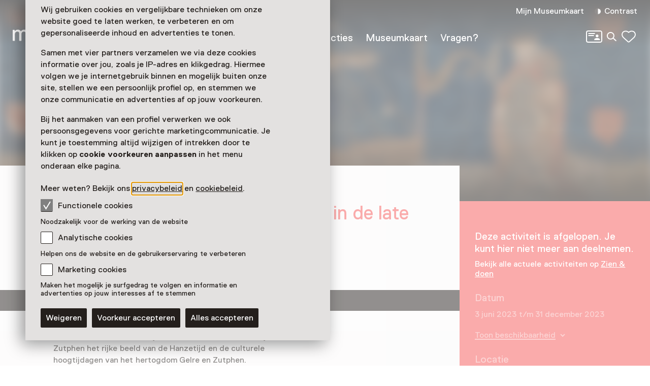

--- FILE ---
content_type: text/html; charset=utf-8
request_url: https://www.museum.nl/nl/stedelijk-museum-zutphen/tentoonstelling/de-hertog-en-de-hanze-zutphen-in-de-late-middeleeuwen
body_size: 19084
content:



<!DOCTYPE html>
<html lang="nl">
<head>
		<script>
			window.dataLayer = window.dataLayer || [];
			window.dataLayer.push({

					'contentId': '595b1754-8728-45dc-8de5-7364e639c819',
					
				'contentType': 'Event'
			});


			(function(w,d,s,l,i){w[l]=w[l]||[];w[l].push({'gtm.start':
			new Date().getTime(),event:'gtm.js'});var f=d.getElementsByTagName(s)[0],
			j=d.createElement(s),dl=l!='dataLayer'?'&l='+l:'';j.async=true;j.src=
			'https://analytics.museum.nl/gtm.js?id='+i+dl+ '&gtm_auth=WhhhWLL4gyUEFl7QnaK_hw&gtm_preview=env-1&gtm_cookies_win=x';f.parentNode.insertBefore(j,f);
			})(window,document,'script','dataLayer','GTM-5XPX7NH');
		</script>
		<link rel="dns-prefetch" href="https://www.google-analytics.com"/>
		<link rel="preconnect" href="https://www.google-analytics.com"/>

	

<meta charset="utf-8" />
<meta name="viewport" content="width=device-width, initial-scale=1.0">


<title>De Hertog en de Hanze: Zutphen in de late middeleeuwen | Museum/nl\</title>


	<meta name="description" content="De Hertog en de Hanze: Zutphen in de late middeleeuwen is een tentoonstelling in het Stedelijk Museum Zutphen in het kader van het Hanzejaar 2023. " />

<meta property="og:title" content="De Hertog en de Hanze: Zutphen in de late middeleeuwen | Museum/nl\" />

<link rel="apple-touch-icon" sizes="180x180" href="https://www.museum.nl/apple-touch-icon.png?v=dOMJdNIaIOBXZeiUd_Hn3yIZ-UHxyh1nu5XYL3tQXkY">
<link rel="icon" type="image/png" sizes="32x32" href="https://www.museum.nl/favicon-32x32.png?v=BXpZYKdgsBgCwiwlyOB9uuKI7wr25tQ477ZRaZcbLOA">
<link rel="icon" type="image/png" sizes="16x16" href="https://www.museum.nl/favicon-16x16.png?v=_pHzqoAxqt765wQ8ljY-Lz9JYrY6--MkxPIYRfQKYdA">
<link rel="manifest" href="https://www.museum.nl/manifest.json?v=C3jH7YG_06W0pH28pX9qHT9fKOLcLeM2UDImOvxl_OA">
<link rel="mask-icon" href="https://www.museum.nl/safari-pinned-tab.svg?v=P5Xcl99cJ-ZAfLbF58KqF_Ii1SQQAWHT2RM5sZR2zIc" color="#707070">
<link rel="shortcut icon" href="https://www.museum.nl/favicon.ico?v=beTwQh5vk2ccKQqclcizIOx1cXhtKTJnjQJwktLPvV4">
<meta name="apple-mobile-web-app-title" content="Museum/nl\">
<meta name="application-name" content="Museum/nl\">
<meta name="msapplication-TileColor" content="#ffffff">
<meta name="theme-color" content="#ffffff">

	<meta property="og:description" content="De Hertog en de Hanze: Zutphen in de late middeleeuwen is een tentoonstelling in het Stedelijk Museum Zutphen in het kader van het Hanzejaar 2023. " />
<meta property="og:site_name" content="Museum.nl" />
<meta property="og:locale" content="nl_NL" />
<meta property="og:url" content="https://www.museum.nl/nl/stedelijk-museum-zutphen/tentoonstelling/de-hertog-en-de-hanze-zutphen-in-de-late-middeleeuwen" />
<meta name="twitter:card" content="summary_large_image">
<meta name="twitter:title" content="De Hertog en de Hanze: Zutphen in de late middeleeuwen | Museum/nl\" />

	<meta name="twitter:description" content="De Hertog en de Hanze: Zutphen in de late middeleeuwen is een tentoonstelling in het Stedelijk Museum Zutphen in het kader van het Hanzejaar 2023. " />


<meta property="og:image" content="https://cdn.museum.nl/assets/7c8b3959-48aa-4f25-9700-d63862840c06?w=1200&amp;x=181&amp;y=0&amp;cropWidth=2914&amp;cropHeight=1457&amp;c=4e947306b8bb3d6760e1d791fb1e3ed5c4430735321d605f8699e24ef8cb7332" />
<meta name="twitter:image" content="https://cdn.museum.nl/assets/7c8b3959-48aa-4f25-9700-d63862840c06?w=1200&amp;x=181&amp;y=0&amp;cropWidth=2914&amp;cropHeight=1457&amp;c=4e947306b8bb3d6760e1d791fb1e3ed5c4430735321d605f8699e24ef8cb7332" />
<meta name="twitter:image:alt" content="Antependium van het Schippersgilde van Nijmegen, laatste kwart 15e eeuw, Valkhof Museum" />









<link rel="preload" href="/fonts/Replica-Regular.woff2" as="font" type="font/woff2" crossorigin>

<style>
	@font-face {
		font-family: 'Replica';
		font-display: swap;
		src: url('/fonts/Replica-Regular.woff2') format('woff2'),
			 url('/fonts/Replica-Regular.woff') format('woff');
		font-weight: 400;
		font-style: normal;
	}

	@font-face {
		font-family: 'Replica';
		font-display: swap;
		src: url('/fonts/Replica-Bold.woff2') format('woff2'),
			 url('/fonts/Replica-Bold.woff') format('woff');
		font-weight: 700;
		font-style: normal;
	}

	@font-face {
		font-family: 'Alor';
		font-display: swap;
		src: url('/fonts/Alor-Normal.ttf') format('truetype');
		font-weight: 400;
		font-style: normal;
	}
</style>

<link rel="stylesheet" href="https://www.museum.nl/generated/critical.css?v=sKUuwQD_cYNstjRCE3Su5TLZzVk40iQw97sgUMYuRpc" />
<link rel="stylesheet" href="https://www.museum.nl/generated/main.css?v=5amMmo-rZQeReICAITWGJjg3qNdhDXUsvYf2EOr7xAw" media="print" onload="this.media='all'"> 

<style>
	:root {
		--museum-color: #F55757;
		--museum-color-dark: #F55757;
		--museum-text-color: #FFFFFF;
		--museum-btn-color: #302C29;
		--museum-btn-text-color: #FFFFFF;
	}
</style>

<meta name="facebook-domain-verification" content="sgekmj0ubsdcy2mdy03bh2wzsyev43" />

	
	<style>
		 body {
			overscroll-behavior: none; 
		 }
	</style>



</head>
<body class="">
	<noscript>
		<iframe src="https://analytics.museum.nl/ns.html?id=GTM-5XPX7NH&gtm_auth=WhhhWLL4gyUEFl7QnaK_hw&gtm_preview=env-1&gtm_cookies_win=x"
		        height="0" width="0" style="display:none;visibility:hidden">
		</iframe>
	</noscript>

<div id="app" class="event-page has-ended page">
	<skip-link inline-template v-cloak>
	<a v-if="hasElementToSkipTo" :href="target" class="skip-link">Spring naar de hoofdinhoud</a>
</skip-link>








	
	<cookie-bar :version="5" inline-template>
	<aside class="cookie-overlay" ref="cookieOverlay" v-if="barIsVisible" v-on:click="clickCookieOverlay" v-cloak>
		<div class="cookie-bar" :class="{'raised-cookie-bar': clickedCookieOverlay}" role="dialog"
			aria-label="Cookie voorkeuren">
			<div>
				
	<div class="text-block">
		<p>Wij gebruiken cookies en vergelijkbare technieken om onze website goed te laten werken, te verbeteren en om gepersonaliseerde inhoud en advertenties te tonen.</p>
<p>Samen met vier partners verzamelen we via deze cookies informatie over jou, zoals je IP-adres en klikgedrag. Hiermee volgen we je internetgebruik binnen en mogelijk buiten onze site, stellen we een persoonlijk profiel op, en stemmen we onze communicatie en advertenties af op jouw voorkeuren.</p>
<p>Bij het aanmaken van een profiel verwerken we ook persoonsgegevens voor gerichte marketingcommunicatie. Je kunt je toestemming altijd wijzigen of intrekken door te klikken op <strong>cookie voorkeuren aanpassen</strong> in het menu onderaan elke pagina.</p>
<p>Meer weten? Bekijk ons <a href="/nl/privacy">privacybeleid</a> en <a href="https://www.museum.nl/nl/cookies">cookiebeleid</a>.</p>

	</div>

			</div>

			<span>
				
<div class="checkbox">
	<input
		type="checkbox"
		id="consentFunctionalCookies"
		v-model="functionalConsent"
		value="consentFunctionalCookies"
		readonly disabled/>
	<label for="consentFunctionalCookies">
		<svg class="icon-checkmark"><use xlink:href="#icon-checkmark" href="#icon-checkmark"></use></svg>Functionele cookies
	</label>
</div>

				


<div class="label secondary plain">
	



<component is="p" class="typography small-label">
	Noodzakelijk voor de werking van de website
</component>

</div>



				
<div class="checkbox">
	<input
		type="checkbox"
		id="consentAnalyticalCookies"
		v-model="analyticalConsent"
		value="consentAnalyticalCookies"
		/>
	<label for="consentAnalyticalCookies">
		<svg class="icon-checkmark"><use xlink:href="#icon-checkmark" href="#icon-checkmark"></use></svg>Analytische cookies
	</label>
</div>

				


<div class="label secondary plain">
	



<component is="p" class="typography small-label">
	Helpen ons de website en de gebruikerservaring te verbeteren
</component>

</div>



				
<div class="checkbox">
	<input
		type="checkbox"
		id="consentMarketingCookies"
		v-model="marketingConsent"
		value="consentMarketingCookies"
		/>
	<label for="consentMarketingCookies">
		<svg class="icon-checkmark"><use xlink:href="#icon-checkmark" href="#icon-checkmark"></use></svg>Marketing cookies
	</label>
</div>

				


<div class="label secondary plain">
	



<component is="p" class="typography small-label">
	Maken het mogelijk je surfgedrag te volgen en informatie en advertenties op jouw interesses af te stemmen
</component>

</div>

			</span>

			
<cookie-toggle inline-template>
	<div class="cookie-btns btns-row">
		<button
			type="button"
			class="btn-cta"
			v-on:click.stop="decline"
			data-gtm-category="navigation"
			data-gtm-action="click_cookiebar_decline"
			data-gtm-label=""
		>
			Weigeren
		</button>
		<button
			type="button"
			class="btn-cta"
			v-on:click.stop="accept"
			data-gtm-category="navigation"
			data-gtm-action="click_cookiebar_accept"
			data-gtm-label=""
		>
			Voorkeur accepteren
		</button>

		<button
			type="button"
			class="btn-cta"
			v-on:click.stop="acceptEverything"
			data-gtm-category="navigation"
			data-gtm-action="click_cookiebar_accept_all"
			data-gtm-label=""
		>
			Alles accepteren
		</button>
	</div>
</cookie-toggle>

		</div>
	</aside>
</cookie-bar>






<site-nav inline-template>
<div class="site-nav-wrap">
<header
	class="site-nav"
	:class="{
				'site-nav_expanded': isExpanded,
				'site-nav_page-is-scrolled': pageIsScrolled,
				'site-nav_scrolling-up': isScrollingUp && scrollingUpAmount > 20,
				'site-nav_logo-color': logoColorHasChanged,
				'site-nav_sticky': isSticky
			}">
<div class="site-wrap">
	<div class="grid">
		<div class="grid-item">
			<a
				href="/nl"
				class="site-nav_logo-link"
				data-gtm-category="navigation"
				data-gtm-action="click_logo"
				data-gtm-label="museumnl">
				
<svg xmlns="http://www.w3.org/2000/svg" viewBox="0 0 220 30" class="site-nav_logo">
	<title>museum/nl</title>
	<path fill="currentColor" d="M3.77 29.58l.42-.42V17.32c0-4.23 2.51-5.49 4.61-5.49 3.35 0 3.77 2.11 3.77 4.65v12.68l.42.42h3.35l.42-.42V17.32c0-3.38 1.68-5.49 4.61-5.49 3.35 0 3.77 2.11 3.77 4.65v12.68l.42.42h3.35l.42-.42V16.48c0-4.65-1.26-8.45-7.12-8.45-2.93 0-5.03 1.27-6.29 2.96h-.42c-.84-1.27-2.1-2.96-5.45-2.96-2.93 0-4.61 1.27-5.45 2.54h-.41l-.42-1.7-.42-.42H.42L0 8.87v20.28l.42.42h3.35zM41.3 30c3.35 0 5.03-2.54 5.03-2.54h.42l.42 1.69.42.42h2.93l.42-.42V8.87l-.42-.42h-3.35l-.42.42v10.14c0 5.07-2.1 7.18-5.03 7.18-3.35 0-4.19-2.54-4.19-5.07V8.87l-.42-.42h-3.35l-.42.42v12.25c0 4.65 2.09 8.88 7.96 8.88zm21.6 0c5.87 0 8.38-2.96 8.38-6.34 0-3.8-2.1-5.49-6.29-6.34-4.19-.85-5.87-1.27-5.87-3.38 0-1.69 1.68-2.11 3.77-2.11 2.93 0 3.77 1.27 3.77 2.54l.42.42h3.35l.42-.42c0-4.23-3.35-6.34-7.96-6.34-5.87 0-7.96 2.96-7.96 5.92 0 3.8 2.51 5.49 6.7 6.34 4.19.85 5.45 1.27 5.45 3.38 0 1.69-1.26 2.54-4.19 2.54s-4.19-1.27-4.19-3.38l-.42-.42h-3.35l-.42.42c.01 4.63 2.95 7.17 8.39 7.17zm20.77 0c5.03 0 7.96-2.96 8.38-6.34l-.42-.42h-3.35l-.42.42c-.84 2.11-2.51 2.54-4.19 2.54-5.03 0-5.45-4.23-5.45-5.07l.42-.42h13.83l.42-.42v-1.27c0-5.92-2.93-10.99-9.64-10.99-6.7 0-9.64 5.07-9.64 10.99 0 6.33 3.36 10.98 10.06 10.98zm4.19-12.68h-9.22l-.42-.42c0-1.27.42-5.07 5.03-5.07s5.03 3.8 5.03 5.07l-.42.42zM104.02 30c3.35 0 5.03-2.54 5.03-2.54h.42l.42 1.69.42.42h2.93l.42-.42V8.87l-.42-.42h-3.35l-.42.42v10.14c0 5.07-2.1 7.18-5.03 7.18-3.35 0-4.19-2.54-4.19-5.07V8.87l-.42-.42h-3.35l-.42.42v12.25c-.01 4.65 2.09 8.88 7.96 8.88zm18.25-.42l.42-.42V17.32c0-4.23 2.51-5.49 4.61-5.49 3.35 0 3.77 2.11 3.77 4.65v12.68l.42.42h3.35l.42-.42V17.32c0-3.38 1.68-5.49 4.61-5.49 3.35 0 3.77 2.11 3.77 4.65v12.68l.42.42h3.35l.42-.42V16.48c0-4.65-1.26-8.45-7.12-8.45-2.93 0-5.03 1.27-6.29 2.96H134c-.84-1.27-2.1-2.96-5.45-2.96-2.93 0-4.61 1.27-5.45 2.54h-.42l-.42-1.69-.42-.42h-2.93l-.42.42v20.28l.42.42h3.36zm31.66 0l.42-.42 15.09-25.77V.42l-.42-.42h-2.1l-.42.42-15.08 25.78v2.96l.42.42h2.09zm21.19 0l.42-.42V19.01c0-5.07 1.68-7.18 5.45-7.18s4.19 2.96 4.19 5.07v12.25l.42.42h3.35l.42-.42V16.9c0-5.07-2.1-8.87-7.96-8.87-3.77 0-5.45 2.54-5.45 2.54h-.42l-.42-1.69-.42-.42h-2.93l-.42.42v20.28l.42.42h3.35zm22.44 0l.42-.42V.42l-.42-.42h-3.35l-.42.42v28.73l.42.42h3.35zm22.02 0l.42-.42V26.2L204.91.42l-.42-.42h-2.1l-.42.42v2.96l15.09 25.77.42.42h2.1z"/>
</svg>

			</a>

			

<div class="site-nav_mobile-icons">
		<a aria-label="Mijn Museumkaart" data-gtm-category="navigation" data-gtm-action="click_login-icon" data-gtm-label="Mijn Museumkaart" href="https://www.museum.nl/nl/login" class="site-nav_login-icon">
			<svg class="icon-card-line"><use xlink:href="#icon-card-line" href="#icon-card-line"></use></svg>
		</a>

		<a
			href="/nl/zoeken"
			class="site-nav_search"
			data-gtm-category="navigation"
			data-gtm-action="click_search"
			data-gtm-label="Zoeken">
			<span class="visually-hidden">Zoeken</span>
			<svg class="icon-search"><use xlink:href="#icon-search" href="#icon-search"></use></svg>
		</a>

	

<favorites-count inline-template>
	<a
		href="/nl/favorieten"
		class="favorite-heart"
		data-gtm-category="navigation"
		data-gtm-action="open_favorites"
		:aria-label="favoritesCount + (favoritesCount === 1 ? ' favoriet geselecteerd' : ' favorieten geselecteerd')"
		aria-live="polite"
		:data-gtm-label="favoritesCount"
		v-cloak>
		<svg class="icon-heart-line"><use xlink:href="#icon-heart-line" href="#icon-heart-line"></use></svg>
		<span v-text="favoritesCount || ''">0</span>
	</a>
</favorites-count>

</div>


			<button
				type="button"
				class="site-nav_toggle-menu"
				v-on:click="toggle"
				aria-haspopup="true"
				aria-controls="menu"
				:aria-expanded="isExpanded ? 'true' : 'false'"
				:aria-label="isExpanded ? 'Sluit menu' : 'Open menu'">
				<span v-if="isExpanded" v-cloak>
					<svg class="icon-menu-close"><use xlink:href="#icon-menu-close" href="#icon-menu-close"></use></svg>
				</span>
				<span v-else>
					<svg class="icon-menu"><use xlink:href="#icon-menu" href="#icon-menu"></use></svg>
				</span>
			</button>

			<div class="site-nav_menu" id="menu">
					<nav aria-label="Hoofdnavigatie" class="site-nav_main">
						<ul>
										<li class="site-nav_main-item">
											<a data-gtm-category="navigation" data-gtm-action="click_header_link_1" data-gtm-label="Nu te zien" href="/nl/zien-en-doen" class="">Nu te zien</a>
										</li>
										<li class="site-nav_main-item">
											<a data-gtm-category="navigation" data-gtm-action="click_header_link_2" data-gtm-label="Vind een museum" href="https://www.museum.nl/nl/zien-en-doen/musea" class="">Vind een museum</a>
										</li>
										<li class="site-nav_main-item">
											<a data-gtm-category="navigation" data-gtm-action="click_header_link_3" data-gtm-label="Collecties" href="/nl/themas" class="">Collecties</a>
										</li>
										<li class="site-nav_main-item">
											<a data-gtm-category="navigation" data-gtm-action="click_header_link_4" data-gtm-label="Museumkaart" href="/nl/museumkaart" class="">Museumkaart</a>
										</li>
										<li class="site-nav_main-item">
											<a data-gtm-category="navigation" data-gtm-action="click_header_link_5" data-gtm-label="Vragen?" href="https://www.museum.nl/nl/museumkaart/faq" class="">Vragen?</a>
										</li>
						</ul>
					</nav>

				<div class="site-nav_secondary">
					<section class="site-nav_meta">
						<ul>
								<li class="site-nav_meta-item">
									<a data-gtm-category="navigation" data-gtm-action="click_login" data-gtm-label="Mijn Museumkaart" href="https://www.museum.nl/nl/login" class="site-nav_login">
										Mijn Museumkaart
									</a>
								</li>

							<li class="site-nav_meta-item">
								<contrast-toggle inline-template>
									<button type="button"
									        class="site-nav_contrast"
									        v-on:click="toggle"
									        :class="{'site-nav_contrast-on': contrastModeIsOn}"
									        data-gtm-category="navigation"
									        data-gtm-action="toggle_dark_mode"
									        :data-gtm-label="contrastModeIsOn ? 'off' : 'on'"
									        :aria-label="'Contrast ' + (contrastModeIsOn ? 'uit' : 'aan')">
										<svg class="icon-contrast"><use xlink:href="#icon-contrast" href="#icon-contrast"></use></svg>Contrast
									</button>
								</contrast-toggle>
							</li>
						</ul>
					</section>

					

<div class="site-nav_icons">
		<a aria-label="Mijn Museumkaart" data-gtm-category="navigation" data-gtm-action="click_login-icon" data-gtm-label="Mijn Museumkaart" href="https://www.museum.nl/nl/login" class="site-nav_login-icon">
			<svg class="icon-card-line"><use xlink:href="#icon-card-line" href="#icon-card-line"></use></svg>
		</a>

		<a
			href="/nl/zoeken"
			class="site-nav_search"
			data-gtm-category="navigation"
			data-gtm-action="click_search"
			data-gtm-label="Zoeken">
			<span class="visually-hidden">Zoeken</span>
			<svg class="icon-search"><use xlink:href="#icon-search" href="#icon-search"></use></svg>
		</a>

	

<favorites-count inline-template>
	<a
		href="/nl/favorieten"
		class="favorite-heart"
		data-gtm-category="navigation"
		data-gtm-action="open_favorites"
		:aria-label="favoritesCount + (favoritesCount === 1 ? ' favoriet geselecteerd' : ' favorieten geselecteerd')"
		aria-live="polite"
		:data-gtm-label="favoritesCount"
		v-cloak>
		<svg class="icon-heart-line"><use xlink:href="#icon-heart-line" href="#icon-heart-line"></use></svg>
		<span v-text="favoritesCount || ''">0</span>
	</a>
</favorites-count>

</div>

				</div>

				<div class="site-nav_footer-items">
							<section class="site-nav_newsletter">
								<a href="https://e.museumkaart.nl/3/4/1757/1/zXW6Zm_lemMiu44nzLZjU0rQ6N3mWbZEeFZxiwP2uxAJfi3eomyJcp3rhPxYlRQc" class="text-link text-link_with-icon">
									Aanmelden Museumtips <svg class="icon-arrow-right-small"><use xlink:href="#icon-arrow-right-small" href="#icon-arrow-right-small"></use></svg>
								</a>
							</section>
						<nav class="site-nav_footer-links">
							<ul>
									<li>
										<a href="/nl/contact" class="">Contact</a>
									</li>
									<li>
										<a href="/nl/over-ons" class="">Over ons</a>
									</li>
									<li>
										<a href="/nl/pers" class="">Pers</a>
									</li>
									<li>
										<a href="/nl/disclaimer" class="">Disclaimer</a>
									</li>
									<li>
										<a href="/nl/privacy" class="">Privacy</a>
									</li>
									<li>
										<a href="/nl/cookies" class="">Cookies</a>
									</li>
									<li>
										<a href="/nl/toegankelijkheidsverklaring" class="">Toegankelijkheidsverklaring</a>
									</li>
							</ul>
						</nav>

					<p class="site-nav_copyright">&copy; Museumvereniging</p>
				</div>
			</div>
		</div>
	</div>
</div>
</header>
</div>
</site-nav>



	<main role="main" id="main-content" tabindex="-1">
		



<div class="event-page_header-blur">
	


<header class="page-header object-fit-container cover" id="">
				<img
					style="object-position: center center"
					alt="Antependium van het Schippersgilde van Nijmegen, laatste kwart 15e eeuw, Valkhof Museum"
					srcset="https://cdn.museum.nl/assets/7c8b3959-48aa-4f25-9700-d63862840c06?w=320&x=181&y=0&cropWidth=2914&cropHeight=1457&c=20e525133fe0455ba76daf2f7d2612c06307641636f0017ea344c2cef4897887 320w,https://cdn.museum.nl/assets/7c8b3959-48aa-4f25-9700-d63862840c06?w=640&x=181&y=0&cropWidth=2914&cropHeight=1457&c=3f8ef4196b75aaa2b99538a9228c67abeecb1d47bd28f5886637f643037f2e66 640w,https://cdn.museum.nl/assets/7c8b3959-48aa-4f25-9700-d63862840c06?w=800&x=181&y=0&cropWidth=2914&cropHeight=1457&c=f5cf6f927d41daea8c96ca181548ee62930dc8f8dbfdbf0005c718ed9c0266d7 800w,https://cdn.museum.nl/assets/7c8b3959-48aa-4f25-9700-d63862840c06?w=1200&x=181&y=0&cropWidth=2914&cropHeight=1457&c=4e947306b8bb3d6760e1d791fb1e3ed5c4430735321d605f8699e24ef8cb7332 1200w,https://cdn.museum.nl/assets/7c8b3959-48aa-4f25-9700-d63862840c06?w=1600&x=181&y=0&cropWidth=2914&cropHeight=1457&c=fc351cce2cc2b6d93f02782cf0e49460a960efacdf9eb24f4e7ed7c25ab9d092 1600w,https://cdn.museum.nl/assets/7c8b3959-48aa-4f25-9700-d63862840c06?w=1920&x=181&y=0&cropWidth=2914&cropHeight=1457&c=c3ed9a8b2961a5561114de9d9a37bacd19a504540429994284640cd6b917ce3d 1920w,https://cdn.museum.nl/assets/7c8b3959-48aa-4f25-9700-d63862840c06?w=2560&x=181&y=0&cropWidth=2914&cropHeight=1457&c=e098bccc6ffa05d38bbdbe17fdcfa1c7033887102c44cb07b16ea927c1f276aa 2560w"
					sizes="100vw"/>

</header>

</div>

<div class="tmpl-layout-sidebar tmpl-bg-beige">
	<div class="site-wrap tmpl-layout-sidebar_site-wrap">
		<div class="grid tmpl-layout-sidebar_grid">
			<div class="tmpl-layout-sidebar_grid-left">
				


<section class="grid-item event-info">
		<a href="/nl/stedelijk-museum-zutphen" class="back-link">
			<svg class="icon-arrow-left-small"><use xlink:href="#icon-arrow-left-small" href="#icon-arrow-left-small"></use></svg> Stedelijk Museum Zutphen
		</a>
	<div class="event-info_header">
		<div class="event-info_titles">
			<h1>De Hertog en de Hanze: Zutphen in de late middeleeuwen</h1>
			<p class="event-info_period">
				3 juni 2023 t/m 31 december 2023
			</p>
			<p class="event-info_type">
Tentoonstelling			</p>
		</div>

		<div class="btns-row event-info_actions">

			
<share-button share-text="H&#xE9; dit lijkt me leuk, zullen we er samen naartoe gaan?" share-item-name="De Hertog en de Hanze: Zutphen in de late middeleeuwen" inline-template v-cloak>
	<button
		v-if="supportsSharing"
		class="share-btn-secondary"
		data-gtm-action="share_event"
		data-gtm-category="shares"
		type="button"
		aria-label="Deel De Hertog en de Hanze: Zutphen in de late middeleeuwen"
		@click.stop.prevent="share">
		<svg class="icon-share"><use xlink:href="#icon-share" href="#icon-share"></use></svg>Delen
	</button>
</share-button>

		</div>
	</div>
</section>

	<p class="event-info_ended">
		Deze activiteit is afgelopen.
	</p>


<section class="grid-item event-info">
	
<expander inline-template>
	<section class="expander read-more text-block" :class="{ 'expanded': isExpanded }">
		
	<div class="text-block">
		<p>In het kader van het Hanzejaar 2023 schetst het Stedelijk Museum Zutphen het rijke beeld van de Hanzetijd en de culturele hoogtijdagen van het hertogdom Gelre en Zutphen.</p>

	</div>


				<div id="expandable" class="expander_expandable read-more_expandable" :aria-hidden="isExpanded ? 'false' : 'true'" v-cloak>
					
	<div class="text-block">
		<h3>Hanzejaar 2023</h3>
<p>De expositie is een lust voor het oog en het bewijs van het rijke verleden van de stad Zutphen als de hoofdstad van de Graafschap Zutphen en als basis van het Hertogdom Gelre. Het verhaal van Zutphen in de late middeleeuwen (ca. 1250-1550) toont aan dat de basis voor de prachtige stad van tegenwoordig in deze periode is gelegd. De tentoonstelling vertelt het verhaal van de stad, de hertogen, het bestuur, de Hanzehandel, de relaties en verbindingen naar binnen- en buitenland aan de hand van voorwerpen en verhalen van de mensen zelf. Want er is veel teruggevonden en bewaard gebleven wat hun leven en de rijkdom van hun tijd illustreert.</p>

	</div>

				</div>
				<button
					type="button"
					:aria-expanded="isExpanded ? 'true' : 'false'"
					aria-controls="expandable"
					class="text-link text-link_with-icon"
					data-gtm-category="events"
					data-gtm-action="click_read_more"
					data-gtm-label="595b1754-8728-45dc-8de5-7364e639c819"
					v-on:click="toggle">
					<span v-text="isExpanded ? 'Laat minder zien' : 'Verder lezen'">Verder lezen</span>
					<svg class="icon-accordium-down"><use xlink:href="#icon-accordium-down" href="#icon-accordium-down"></use></svg>
				</button>
	</section>
</expander>

</section>

				




<stacked-carrousel :nr-of-items="1" gtm-event-category="carousels" :gtm-content-ids='[]' inline-template>
	<section class="stacked-carrousel highlights-carrousel"
	         aria-label="Collectieimpressie"
	         aria-roledescription="carousel"
	         v-on:keyup.left="prev"
	         v-on:keyup.right="next">

		<div class="stacked-carrousel_wrap highlights-carrousel_wrap">
			<div class="stacked-carrousel_slider highlights-carrousel_slider"
			     ref="itemContainer"
			     aria-live="polite"
			     id="highlightsCarrousel">



<div
	class="stacked-carrousel_item highlight-item tmpl-tile-inverted"
	role="group"
	aria-roledescription="slide"
	aria-label="1 van 1"
	:class="{'stacked-carrousel_item-visible': activeItem === 0 }">
	<figure>
			<div class="object-fit-container cover highlight-item_img-wrap">
				<picture>


					<img style="object-position: center center" data-src="https://cdn.museum.nl/assets/2c607b67-8413-4c80-871c-ce369c0d6c05?w=1440&amp;h=780&amp;x=0&amp;y=164&amp;cropWidth=5200&amp;cropHeight=2600&amp;c=7b41984fe40b919a196bd874255419872e5c4e41431c20e0c965a94ff8bb4ce3" data-srcset="https://cdn.museum.nl/assets/2c607b67-8413-4c80-871c-ce369c0d6c05?w=720&amp;h=390&amp;x=0&amp;y=164&amp;cropWidth=5200&amp;cropHeight=2600&amp;c=b7183f6fea3c898ab77ee379e5cbc449813aebbe6280820492ccd0579e203203 720w,https://cdn.museum.nl/assets/2c607b67-8413-4c80-871c-ce369c0d6c05?w=1440&amp;h=780&amp;x=0&amp;y=164&amp;cropWidth=5200&amp;cropHeight=2600&amp;c=7b41984fe40b919a196bd874255419872e5c4e41431c20e0c965a94ff8bb4ce3 1440w,https://cdn.museum.nl/assets/2c607b67-8413-4c80-871c-ce369c0d6c05?w=2160&amp;h=1170&amp;x=0&amp;y=164&amp;cropWidth=5200&amp;cropHeight=2600&amp;c=3680fce2dffff8edfd2b3eab334778b8a84b42888f423734d10a1621829783d0 2160w" sizes="(min-width: 1440px) 1440px, 100vw" class="lazy-img " alt="De Ridders van Gelre, Ren&#xE9; Arendsen en Bas Steman" loading="lazy"></img>
				</picture>
			</div>
		<figcaption>
			<p>
				<strong>De Ridders van Gelre, Ren&#xE9; Arendsen en Bas Steman, bezochten de tentoonstelling &#x27;De Hertog en de Hanze. Zutphen in de late middeleeuwen&#x27; in het Stedelijk Museum Zutphen. </strong>
			</p>
		</figcaption>
	</figure >
	<inline-iframe-carrousel :active-item="activeItem" inline-template>
		<div>
			<button
				class="play-btn_highlight"
				type="button"
				v-on:click="onClick"
				v-if="thumbnailVisible">
				<svg class="icon-play-circle"><use xlink:href="#icon-play-circle" href="#icon-play-circle"></use></svg>
				Speel video
			</button>
			<div v-else v-cloak class="video-audio-slide_modal" role="alert">
				

<iframe data-src="https://www.youtube-nocookie.com/embed/evPptjiTthQ?wmode=transparent&amp;autoplay=1&amp;modestbranding=1&amp;rel=0&amp;enablejsapi=1&amp;disablekb=1" frameborder="0" allow="autoplay; fullscreen" ref="iframe" aria-label="Video" allowfullscreen> </iframe>

			</div>
		</div>
    </inline-iframe-carrousel>
</div>
			</div>
		</div>

		
<div class="site-wrap carrousel_nav ">
	<div class="grid">
		<nav class="grid-item" aria-label="Carrouselbediening" v-show="isOverflowing" v-cloak>
			<div class="carrousel_prev-next">
				<button type="button" v-on:click="prev" :disabled="!hasPrev" class="carrousel_prev"
				        aria-label="Vorige"
				        aria-controls="highlightsCarrousel">
					<svg class="icon-arrow-left-large"><use xlink:href="#icon-arrow-left-large" href="#icon-arrow-left-large"></use></svg>
				</button>
				<button type="button" v-on:click="next" :disabled="!hasNext" class="carrousel_next"
				        aria-label="Volgende"
				        aria-controls="highlightsCarrousel">
					<svg class="icon-arrow-right-large"><use xlink:href="#icon-arrow-right-large" href="#icon-arrow-right-large"></use></svg>
				</button>
			</div>

			<div class="carrousel_indicators">
				<div class="carrousel_indicators-buttons">
					<button type="button"
					        v-for="indicator in indicatorAmount"
					        v-on:click="goTo(indicator-1)"
					        class="carrousel_indicator"
					        :class="{'carrousel_indicator-active': (indicator-1) === activeItem}"
					        :aria-label="'Scroll naar item ' + indicator"
					        :aria-current="((indicator-1) === activeItem) ? 'step' : 'false'"
					        aria-controls="highlightsCarrousel">
					</button>
				</div>
			</div>
		</nav>
	</div>
</div>

	</section>
</stacked-carrousel>


			</div>
			

<section class="grid-item visitor-info tmpl-layout-sidebar_grid-right  has-ended">
	<visitor-info-sticky inline-template>
		<div class="visitor-info_sticky" ref="stickyElement">
				<section class="visitor-info_ended">
					<h2>Deze activiteit is afgelopen. Je kunt hier niet meer aan deelnemen.</h2>
						<p>
							Bekijk alle actuele activiteiten op
							<a href="/nl/zien-en-doen" class="">
								Zien &amp; doen
							</a>
						</p>
				</section>


			<section class="visitor-info_dates">
				<h2>Datum</h2>
				<div class="text-block">
					<p>3 juni 2023 t/m 31 december 2023</p>
				</div>



<expander inline-template>
	<div class="event-calendar expander" :class="{ 'expanded': isExpanded }" aria-label="Toon beschikbaarheid">
		<button class="text-link text-link_with-icon"
		        type="button"
		        :aria-expanded="isExpanded ? 'true' : 'false'"
		        aria-controls="translations"
		        aria-label="Toon beschikbaarheid"
		        v-on:click="toggle">
			Toon beschikbaarheid
			<svg class="icon-accordium-down"><use xlink:href="#icon-accordium-down" href="#icon-accordium-down"></use></svg>
		</button>
		<event-calendar :max-active-index="0" :active-month="0" :aria-hidden="isExpanded ? 'false' : 'true'" v-cloak inline-template>
			<section class="calendar expander_expandable" aria-label="Kalender met evenement data">
				<nav class="calendar_nav">
					<button v-show="showPrevButton" v-on:click="prevMonth" class="calendar_nav-prev" aria-label="Vorige maand" v-cloak>
						<svg class="icon-arrow-right-large"><use xlink:href="#icon-arrow-right-large" href="#icon-arrow-right-large"></use></svg>
					</button>
					<button v-show="showNextButton" v-on:click="nextMonth" class="calendar_nav-next" aria-label="Volgende maand" v-cloak>
						<svg class="icon-arrow-right-large"><use xlink:href="#icon-arrow-right-large" href="#icon-arrow-right-large"></use></svg>
					</button>
				</nav>



<div v-show="activeIndex === 0" >
	<table>
		<caption>Januari 2026</caption>
		<thead>
		<tr>
				<th scope="col">Ma</th>
				<th scope="col">Di</th>
				<th scope="col">Wo</th>
				<th scope="col">Do</th>
				<th scope="col">Vr</th>
				<th scope="col">Za</th>
				<th scope="col">Zo</th>
		</tr>
		</thead>

		<tbody>
			<tr>
					<td class="day past" aria-disabled="true">
					</td>
					<td class="day past" aria-disabled="true">
					</td>
					<td class="day past" aria-disabled="true">
					</td>
					<td class="day past" aria-disabled="true">
1					</td>
					<td class="day past" aria-disabled="true">
2					</td>
					<td class="day past" aria-disabled="true">
3					</td>
					<td class="day past" aria-disabled="true">
4					</td>
			</tr>
			<tr>
					<td class="day past" aria-disabled="true">
5					</td>
					<td class="day past" aria-disabled="true">
6					</td>
					<td class="day past" aria-disabled="true">
7					</td>
					<td class="day past" aria-disabled="true">
8					</td>
					<td class="day past" aria-disabled="true">
9					</td>
					<td class="day past" aria-disabled="true">
10					</td>
					<td class="day past" aria-disabled="true">
11					</td>
			</tr>
			<tr>
					<td class="day past" aria-disabled="true">
12					</td>
					<td class="day past" aria-disabled="true">
13					</td>
					<td class="day past" aria-disabled="true">
14					</td>
					<td class="day past" aria-disabled="true">
15					</td>
					<td class="day past" aria-disabled="true">
16					</td>
					<td class="day current" aria-disabled="false">
17					</td>
					<td class="day " aria-disabled="false">
18					</td>
			</tr>
			<tr>
					<td class="day " aria-disabled="false">
19					</td>
					<td class="day " aria-disabled="false">
20					</td>
					<td class="day " aria-disabled="false">
21					</td>
					<td class="day " aria-disabled="false">
22					</td>
					<td class="day " aria-disabled="false">
23					</td>
					<td class="day " aria-disabled="false">
24					</td>
					<td class="day " aria-disabled="false">
25					</td>
			</tr>
			<tr>
					<td class="day " aria-disabled="false">
26					</td>
					<td class="day " aria-disabled="false">
27					</td>
					<td class="day " aria-disabled="false">
28					</td>
					<td class="day " aria-disabled="false">
29					</td>
					<td class="day " aria-disabled="false">
30					</td>
					<td class="day " aria-disabled="false">
31					</td>
					<td class="day " aria-disabled="false">
					</td>
			</tr>
		</tbody>
	</table>

</div>
			</section>
		</event-calendar>
	</div>
</expander>
			</section>


				<section class="visitor-info_locations">
					<h2>
Locatie					</h2>
						<h3>
								<a href="/nl/stedelijk-museum-zutphen">Stedelijk Museum Zutphen</a>
						</h3>



<section class="practical-info  text-block">

	<div class="practical-info_blocks">
						<address>
							<svg class="icon-location"><use xlink:href="#icon-location" href="#icon-location"></use></svg>
							s Gravenhof 4
								<br/>
							7201 DN Zutphen<br/>

							<maps-url inline-template>
								<strong>
									<a
										href="geo:0,0?q=Stedelijk&#x2B;Museum&#x2B;Zutphen%2cs&#x2B;Gravenhof&#x2B;4&#x2B;Zutphen"
										class="text-link text-link_with-icon"
										target="_blank"
										rel="noopener"
										data-gtm-category="events"
										data-gtm-action="click_plan_route"
										data-gtm-label="595b1754-8728-45dc-8de5-7364e639c819"
										v-if="isAndroid"
										v-cloak
									>
										Route plannen
										<span class="visually-hidden">Opent in een nieuw tabblad</span>
										<svg class="icon-external"><use xlink:href="#icon-external" href="#icon-external"></use></svg>
									</a>
									<a
										href="https://www.google.com/maps/search/?api=1&amp;query=Stedelijk&#x2B;Museum&#x2B;Zutphen%2c&#x2B;Zutphen"
										class="text-link text-link_with-icon"
										target="_blank"
										rel="noopener"
										data-gtm-category="events"
										data-gtm-action="click_plan_route"
										data-gtm-label="595b1754-8728-45dc-8de5-7364e639c819"
										v-else
									>
										Route plannen
										<span class="visually-hidden">Opent in een nieuw tabblad</span>
										<svg class="icon-external"><use xlink:href="#icon-external" href="#icon-external"></use></svg>
									</a>
								</strong>
							</maps-url>
						</address>
						<p>
							<svg class="icon-phone"><use xlink:href="#icon-phone" href="#icon-phone"></use></svg>
							<a
								href="tel:&#x2B;31575516878"
								class="text-link"
								data-gtm-category="events"
								data-gtm-action="click_phone_number"
								data-gtm-label="595b1754-8728-45dc-8de5-7364e639c819"
							>
								0575 - 51 68 78
							</a>
						</p>
						<p class="text-block_mt">
							<svg class="icon-time"><use xlink:href="#icon-time" href="#icon-time"></use></svg>Vandaag open van 11:00 tot 17:00 uur

						</p>
							<expander inline-template>
								<section class="expander" :class="{ 'expanded': isExpanded }">
									<button type="button"
									        :aria-expanded="isExpanded ? 'true' : 'false'"
									        aria-controls="openingHours"
									        class="text-link text-link_with-icon"
									        data-gtm-category="events"
									        data-gtm-action="click_more_opening_times"
									        data-gtm-label="595b1754-8728-45dc-8de5-7364e639c819"
									        v-on:click="toggle">
										Meer openingstijden
										<svg class="icon-accordium-down"><use xlink:href="#icon-accordium-down" href="#icon-accordium-down"></use></svg>
									</button>
									<div id="openingHours" class="expander_expandable" :aria-hidden="isExpanded ? 'false' : 'true'" v-cloak>
										<table>
											<caption class="visually-hidden">Openingstijden voor aankomende week</caption>
											<tr class="visually-hidden">
												<th scope="col">Dag</th>
												<th scope="col">Openingstijden</th>
											</tr>

												<tr>
													<td><strong>zo</strong></td>
													<td> 11:00 - 17:00 uur</td>
												</tr>
												<tr>
													<td><strong>ma</strong></td>
													<td>Gesloten</td>
												</tr>
												<tr>
													<td><strong>di - vr</strong></td>
													<td> 11:00 - 17:00 uur</td>
												</tr>
										</table>
											<a href="https://museazutphen.nl/plan-je-bezoek/openingstijden-prijzen/" class="text-link text-link_with-icon" target="_blank" rel="noopener">Bekijk alle openingstijden<svg class="icon-external"><use xlink:href="#icon-external" href="#icon-external"></use></svg></a>
									</div>
								</section>
							</expander>
	</div>
</section>

				</section>

		</div>
	</visitor-info-sticky>
</section>

		</div>
	</div>
</div>

	<tiles-block inline-template>
		<section class="tiles-block tmpl-bg-white">
			<div class="site-wrap">
				<div class="grid">
					<div class="grid-item">
						<h2>Zien &amp; doen in Stedelijk Museum Zutphen</h2>
					</div>
				</div>

				<ul class="tiles grid three-columns">
						<li class="grid-item tile"
						    :class="{'tile_hidden': !hasLoadedMore && 0 > 2}"
						    :ref="0 === 3 ? 'firstHiddenEl' : ''"
						    >
							<div class="favorite-btn-wrap">
								

<a
	href="/nl/stedelijk-museum-zutphen/tentoonstelling/smaken-verschillen"
	class="tmpl-tile tmpl-tile-inverted"
	data-gtm-category="tiles"
	data-gtm-action="click_event"
	data-gtm-label="58d2bbb3-47d0-49d8-814b-e04fa4d6c361">
				<img data-src="https://cdn.museum.nl/assets/ebae73d0-a3f8-4192-944e-646d75d677a7?w=400&amp;h=300&amp;c=353c5a2358dd0ddc09a9693454e46831f651b088a1081413d0fbc9313117e1c0" data-srcset="https://cdn.museum.nl/assets/ebae73d0-a3f8-4192-944e-646d75d677a7?w=400&amp;h=300&amp;c=353c5a2358dd0ddc09a9693454e46831f651b088a1081413d0fbc9313117e1c0 400w,https://cdn.museum.nl/assets/ebae73d0-a3f8-4192-944e-646d75d677a7?w=600&amp;h=450&amp;c=5eb87c44321b7d41e0902edbea7c777c0ad9b49b25a43094f7d477a9ef7ba083 600w,https://cdn.museum.nl/assets/ebae73d0-a3f8-4192-944e-646d75d677a7?w=800&amp;h=600&amp;c=593a3c0f89266edb2172b1a6b85bc805e93a05e6e861eb7f6103457106232fe1 800w" sizes="(min-width: 1280px) 405px, (min-width: 740px) 33vw, 95vw" class="lazy-img " alt="" loading="lazy">
				</img>

	<div class="tile_info">
		<p class="tile_label">
Tentoonstelling		</p>

		<h3>Smaken verschillen</h3>

			<p class="tile_attribute">
				<svg class="icon-time-solid"><use xlink:href="#icon-time-solid" href="#icon-time-solid"></use></svg> T/m 1 maart van 11:00 tot 17:00
			</p>


	</div>
</a>

								

	<div class="card-actions">



<favorite-button
	id="58d2bbb3-47d0-49d8-814b-e04fa4d6c361"
	type="Event"
	remove-label="Verwijder als favoriet"
	add-label="Markeer als favoriet Smaken verschillen"
	inline-template
>
	<button
		class="btn-icon favorite-btn-icon"
		:class="{'is-favorited': isFavorited }"
		type="button"
		:aria-label="isFavorited ? removeLabel : addLabel"
		:data-gtm-action="(isFavorited ? 'un' : '') + 'like_event'"
		data-gtm-category="likes"
		data-gtm-label="58d2bbb3-47d0-49d8-814b-e04fa4d6c361"
		@click.stop.prevent="favorite">
		<svg class="icon-favorite"><use xlink:href="#icon-favorite" href="#icon-favorite"></use></svg>
	</button>
</favorite-button>
	</div>

							</div>
						</li>
						<li class="grid-item tile"
						    :class="{'tile_hidden': !hasLoadedMore && 1 > 2}"
						    :ref="1 === 3 ? 'firstHiddenEl' : ''"
						    >
							<div class="favorite-btn-wrap">
								

<a
	href="/nl/stedelijk-museum-zutphen/activiteit/tablet-game"
	class="tmpl-tile tmpl-tile-inverted"
	data-gtm-category="tiles"
	data-gtm-action="click_event"
	data-gtm-label="25e0b48e-d001-422b-a07a-41583cab8af5">
				<img data-src="https://cdn.museum.nl/assets/6c43de4a-10e7-4e39-933f-a42f4cdffef8?w=400&amp;h=300&amp;c=9c3901358dc9771ae6281b3929a2729b37106f8f8e24755c494118d8131fa3ab" data-srcset="https://cdn.museum.nl/assets/6c43de4a-10e7-4e39-933f-a42f4cdffef8?w=400&amp;h=300&amp;c=9c3901358dc9771ae6281b3929a2729b37106f8f8e24755c494118d8131fa3ab 400w,https://cdn.museum.nl/assets/6c43de4a-10e7-4e39-933f-a42f4cdffef8?w=600&amp;h=450&amp;c=92fbe6454987b09a633e3dbae721a9ab4d61c7557f2260d2e4fd8d64208c6257 600w,https://cdn.museum.nl/assets/6c43de4a-10e7-4e39-933f-a42f4cdffef8?w=800&amp;h=600&amp;c=5660f75ea5f8fa517030cd7e12c8844cae94f5324839d112eb910d47e9510889 800w" sizes="(min-width: 1280px) 405px, (min-width: 740px) 33vw, 95vw" class="lazy-img " alt="Kinderen in Musea Zutphen die op een tablet de tabletgame spelen" loading="lazy">
				</img>

	<div class="tile_info">
		<p class="tile_label">
Activiteit		</p>

		<h3>Tablet Game</h3>



			<p class="tile_attribute">
				<svg class="icon-age"><use xlink:href="#icon-age" href="#icon-age"></use></svg> Voor 5 t/m 18 jaar
			</p>
	</div>
</a>

								

	<div class="card-actions">



<favorite-button
	id="25e0b48e-d001-422b-a07a-41583cab8af5"
	type="Event"
	remove-label="Verwijder als favoriet"
	add-label="Markeer als favoriet Tablet Game"
	inline-template
>
	<button
		class="btn-icon favorite-btn-icon"
		:class="{'is-favorited': isFavorited }"
		type="button"
		:aria-label="isFavorited ? removeLabel : addLabel"
		:data-gtm-action="(isFavorited ? 'un' : '') + 'like_event'"
		data-gtm-category="likes"
		data-gtm-label="25e0b48e-d001-422b-a07a-41583cab8af5"
		@click.stop.prevent="favorite">
		<svg class="icon-favorite"><use xlink:href="#icon-favorite" href="#icon-favorite"></use></svg>
	</button>
</favorite-button>
	</div>

							</div>
						</li>
						<li class="grid-item tile"
						    :class="{'tile_hidden': !hasLoadedMore && 2 > 2}"
						    :ref="2 === 3 ? 'firstHiddenEl' : ''"
						    >
							<div class="favorite-btn-wrap">
								

<a
	href="/nl/stedelijk-museum-zutphen/audiotour/de-verloren-muntschat"
	class="tmpl-tile tmpl-tile-inverted"
	data-gtm-category="tiles"
	data-gtm-action="click_event"
	data-gtm-label="7653dd8b-02bb-4477-9417-f8fe7bd496c3">
				<img data-src="https://cdn.museum.nl/assets/8260d609-a12a-43bc-ae19-169fca715f02?w=400&amp;h=300&amp;c=691d44d9fd37523a9bb58a70f15132d92b23c7e148d3f017dd2683b387da5285" data-srcset="https://cdn.museum.nl/assets/8260d609-a12a-43bc-ae19-169fca715f02?w=400&amp;h=300&amp;c=691d44d9fd37523a9bb58a70f15132d92b23c7e148d3f017dd2683b387da5285 400w,https://cdn.museum.nl/assets/8260d609-a12a-43bc-ae19-169fca715f02?w=600&amp;h=450&amp;c=f489d40b0135a0eede78bdcf93dc5dfae9507c94103de7fdafa5ccd6f139b7c9 600w,https://cdn.museum.nl/assets/8260d609-a12a-43bc-ae19-169fca715f02?w=800&amp;h=600&amp;c=ae6c2f5a95e35bab5ed4ed28f2a5316df228f5724d69ca9966bbd62780c075a5 800w" sizes="(min-width: 1280px) 405px, (min-width: 740px) 33vw, 95vw" class="lazy-img " alt="" loading="lazy">
				</img>

	<div class="tile_info">
		<p class="tile_label">
Audiotour		</p>

		<h3>De Verloren Muntschat</h3>



			<p class="tile_attribute">
				<svg class="icon-age"><use xlink:href="#icon-age" href="#icon-age"></use></svg> Voor 9 t/m 18 jaar
			</p>
	</div>
</a>

								

	<div class="card-actions">



<favorite-button
	id="7653dd8b-02bb-4477-9417-f8fe7bd496c3"
	type="Event"
	remove-label="Verwijder als favoriet"
	add-label="Markeer als favoriet De Verloren Muntschat"
	inline-template
>
	<button
		class="btn-icon favorite-btn-icon"
		:class="{'is-favorited': isFavorited }"
		type="button"
		:aria-label="isFavorited ? removeLabel : addLabel"
		:data-gtm-action="(isFavorited ? 'un' : '') + 'like_event'"
		data-gtm-category="likes"
		data-gtm-label="7653dd8b-02bb-4477-9417-f8fe7bd496c3"
		@click.stop.prevent="favorite">
		<svg class="icon-favorite"><use xlink:href="#icon-favorite" href="#icon-favorite"></use></svg>
	</button>
</favorite-button>
	</div>

							</div>
						</li>
						<li class="grid-item tile"
						    :class="{'tile_hidden': !hasLoadedMore && 3 > 2}"
						    :ref="3 === 3 ? 'firstHiddenEl' : ''"
						    v-cloak>
							<div class="favorite-btn-wrap">
								

<a
	href="/nl/stedelijk-museum-zutphen/speurtocht/in-de-voetsporen-van-henric"
	class="tmpl-tile tmpl-tile-inverted"
	data-gtm-category="tiles"
	data-gtm-action="click_event"
	data-gtm-label="9ccde87d-b15d-406f-a044-b57ade9aea76">
				<img data-src="https://cdn.museum.nl/assets/5b0f1a8d-ba54-41d4-bfdf-25ed5ba71036?w=400&amp;h=300&amp;x=0&amp;y=658&amp;cropWidth=1748&amp;cropHeight=1165&amp;c=59bfd091673f7e2eb2f311009e5a6ba09c03b987d193f7e0972a316956715314" data-srcset="https://cdn.museum.nl/assets/5b0f1a8d-ba54-41d4-bfdf-25ed5ba71036?w=400&amp;h=300&amp;x=0&amp;y=658&amp;cropWidth=1748&amp;cropHeight=1165&amp;c=59bfd091673f7e2eb2f311009e5a6ba09c03b987d193f7e0972a316956715314 400w,https://cdn.museum.nl/assets/5b0f1a8d-ba54-41d4-bfdf-25ed5ba71036?w=600&amp;h=450&amp;x=0&amp;y=658&amp;cropWidth=1748&amp;cropHeight=1165&amp;c=01bdd78b6600b761795bfd20925b4b01f8f4462bbb174cfff0343fa955aaa295 600w,https://cdn.museum.nl/assets/5b0f1a8d-ba54-41d4-bfdf-25ed5ba71036?w=800&amp;h=600&amp;x=0&amp;y=658&amp;cropWidth=1748&amp;cropHeight=1165&amp;c=f1b9e14af3ef4dc3bc60286c26359c72edb44cb5aff3f6f6d96b90314948ff7e 800w" sizes="(min-width: 1280px) 405px, (min-width: 740px) 33vw, 95vw" class="lazy-img " alt="speurtocht in de voetsporen van Henric" loading="lazy">
				</img>

	<div class="tile_info">
		<p class="tile_label">
Speurtocht		</p>

		<h3>In de voetsporen van Henric</h3>



			<p class="tile_attribute">
				<svg class="icon-age"><use xlink:href="#icon-age" href="#icon-age"></use></svg> Voor 5 t/m 12 jaar
			</p>
	</div>
</a>

								

	<div class="card-actions">



<favorite-button
	id="9ccde87d-b15d-406f-a044-b57ade9aea76"
	type="Event"
	remove-label="Verwijder als favoriet"
	add-label="Markeer als favoriet In de voetsporen van Henric"
	inline-template
>
	<button
		class="btn-icon favorite-btn-icon"
		:class="{'is-favorited': isFavorited }"
		type="button"
		:aria-label="isFavorited ? removeLabel : addLabel"
		:data-gtm-action="(isFavorited ? 'un' : '') + 'like_event'"
		data-gtm-category="likes"
		data-gtm-label="9ccde87d-b15d-406f-a044-b57ade9aea76"
		@click.stop.prevent="favorite">
		<svg class="icon-favorite"><use xlink:href="#icon-favorite" href="#icon-favorite"></use></svg>
	</button>
</favorite-button>
	</div>

							</div>
						</li>
						<li class="grid-item tile"
						    :class="{'tile_hidden': !hasLoadedMore && 4 > 2}"
						    :ref="4 === 3 ? 'firstHiddenEl' : ''"
						    v-cloak>
							<div class="favorite-btn-wrap">
								

<a
	href="/nl/stedelijk-museum-zutphen/speurtocht/kruip-in-de-huid-van-de-archeoloog"
	class="tmpl-tile tmpl-tile-inverted"
	data-gtm-category="tiles"
	data-gtm-action="click_event"
	data-gtm-label="5e7302fb-d216-4ec9-9b75-eb519ff60ae2">
				<img data-src="https://cdn.museum.nl/assets/944bcc5a-16d0-474d-957b-1e5dc718165e?w=400&amp;h=300&amp;c=e47d6e4044a3a970661b52a5d0777fc266d7e5850d1c64ea9e0b345589695252" data-srcset="https://cdn.museum.nl/assets/944bcc5a-16d0-474d-957b-1e5dc718165e?w=400&amp;h=300&amp;c=e47d6e4044a3a970661b52a5d0777fc266d7e5850d1c64ea9e0b345589695252 400w,https://cdn.museum.nl/assets/944bcc5a-16d0-474d-957b-1e5dc718165e?w=600&amp;h=450&amp;c=84917320055ee4912cb552eb11bc191e73cc808a529e83ed72295e184f628243 600w,https://cdn.museum.nl/assets/944bcc5a-16d0-474d-957b-1e5dc718165e?w=800&amp;h=600&amp;c=8cd1ffac55b886432cbd570978168b4d8335d013111bc38583f3f2a4315067d4 800w" sizes="(min-width: 1280px) 405px, (min-width: 740px) 33vw, 95vw" class="lazy-img " alt="" loading="lazy">
				</img>

	<div class="tile_info">
		<p class="tile_label">
Speurtocht		</p>

		<h3>Kruip in de huid van de archeoloog</h3>



			<p class="tile_attribute">
				<svg class="icon-age"><use xlink:href="#icon-age" href="#icon-age"></use></svg> Voor 9 t/m 18 jaar
			</p>
	</div>
</a>

								

	<div class="card-actions">



<favorite-button
	id="5e7302fb-d216-4ec9-9b75-eb519ff60ae2"
	type="Event"
	remove-label="Verwijder als favoriet"
	add-label="Markeer als favoriet Kruip in de huid van de archeoloog"
	inline-template
>
	<button
		class="btn-icon favorite-btn-icon"
		:class="{'is-favorited': isFavorited }"
		type="button"
		:aria-label="isFavorited ? removeLabel : addLabel"
		:data-gtm-action="(isFavorited ? 'un' : '') + 'like_event'"
		data-gtm-category="likes"
		data-gtm-label="5e7302fb-d216-4ec9-9b75-eb519ff60ae2"
		@click.stop.prevent="favorite">
		<svg class="icon-favorite"><use xlink:href="#icon-favorite" href="#icon-favorite"></use></svg>
	</button>
</favorite-button>
	</div>

							</div>
						</li>
				</ul>

					<div class="tiles-block_load-more">
						<button type="button" class="btn-default btn-default-museum-color" v-on:click="loadMore" v-show="!hasLoadedMore">Laad meer</button>
					</div>
			</div>
		</section>
	</tiles-block>


<section class="cards-stack-block tmpl-bg-beige">
	<div class="site-wrap">
		<div class="grid">
			<div class="grid-item">
				<h2>Nog meer ontdekken</h2>

				<div class="cards-stack-block_cards">
					

<cards-stack fetch-url="/nl/surprismecards/event/de-hertog-en-de-hanze-zutphen-in-de-late-middeleeuwen" inline-template>
	<section class="cards-stack">
		<ul ref="cards" :class="{'cards-stack_direction-forward': directionIsForward }">
			<li v-if="!cards.length" class="cards-stack_card tmpl-tile-inverted cards-stack_card-active">
				<div class="loader"></div>
			</li>
			<li
				class="cards-stack_card tmpl-tile-inverted"
				:class="{
					'no-cards-active': activeCard === 0,
					'cards-stack_card-active': activeCard === index + 1,
					'active-card-back-1': index === activeCard - 2,
					'active-card-back-2': index === activeCard - 3,
					'active-card-back-after-2': index < activeCard - 3,
					'cards-stack_card-not-visible': index > activeCard
				}"
				:style="backgroundColor"
				v-for="(card, index) in cards"
				:key="index">
				<div class="cards-stack_card-html" v-html="card.html"></div>

					<div class="card-actions">
						
<favorite-button :id="card.translationSetId" :type="card.favoriteType" inline-template v-if="card.translationSetId">
	<button
		class="btn-icon favorite-btn-icon"
		:class="{'is-favorited': isFavorited }"
		type="button"
		:aria-label="isFavorited ? 'Verwijder als favoriet' : 'Markeer als favoriet'"
		:data-gtm-action="(isFavorited ? 'un' : '') + 'like_' + gtmType"
		data-gtm-category="likes"
		:data-gtm-label="id"
		@click.stop="favorite">
		<svg class="icon-favorite"><use xlink:href="#icon-favorite" href="#icon-favorite"></use></svg>
	</button>
</favorite-button>

					</div>

				<button type="button" aria-label="Volgende" :disabled="activeCard === cardsAmount || index <= activeCard - 1" class="cards-stack_invisible-next" v-on:click="nextCard"></button>
			</li>
		</ul>

		<nav class="cards-stack_nav-btns">
			<button type="button" aria-label="Vorige" :disabled="activeCard === 1" class="btn-round-icon" v-on:click="previousCard">
				<svg class="icon-arrow-left-large"><use xlink:href="#icon-arrow-left-large" href="#icon-arrow-left-large"></use></svg>
			</button>
			<button type="button" aria-label="Volgende" :disabled="activeCard === cardsAmount" class="btn-round-icon" v-on:click="nextCard">
				<svg class="icon-arrow-left-large"><use xlink:href="#icon-arrow-left-large" href="#icon-arrow-left-large"></use></svg>
			</button>
		</nav>
	</section>
</cards-stack>

				</div>
			</div>
		</div>
	</div>
</section>





	<modal classname="prices-modal" ref="modalPrices" v-cloak>
			<template slot="header">
				<h2 class="modal_title">Museumkaart of ticket kopen</h2>
			</template>
			<template v-slot:body>
				<div class="prices-modal_blocks">
					<div class="text-block">
						<h3>Museumkaart</h3>
						<p>
							Koop een Museumkaart en krijg een jaar lang toegang tot ruim 500 musea in Nederland.
						</p>

						

	<table>
		<caption class="visually-hidden">Prijzen Museumkaart</caption>
		<tr class="visually-hidden">
			<th scope="col">Type kaart</th>
			<th scope="col">Prijs</th>
		</tr>
		<tr>
			<td>Volwassenenkaart</td>
			<td><strong>€ 75</strong></td>
		</tr>
		<tr>
			<td>Jongerenkaart</td>
			<td><strong>€ 39</strong></td>
		</tr>
		<tr>
			<td>Kidskaart</td>
			<td><strong>€ 39</strong></td>
		</tr>
	</table>

	<a href="https://www.museum.nl/nl/start-flow?flowType=4" class="btn-cta" target="_blank" rel="noopener">
Koop n&#xFA; je Museumkaart		<svg class="icon-arrow-right-large"><use xlink:href="#icon-arrow-right-large" href="#icon-arrow-right-large"></use></svg>
 	</a>


							<p>
								Stedelijk Museum Zutphen verkoopt ook de Museumkaart in het museum zelf.
							</p>
					</div>

						<div class="text-block">
							<h3>Ticketprijzen De Hertog en de Hanze: Zutphen in de late middeleeuwen</h3>

								<table>
									<tr>
										<td><h4>Met Museumkaart</h4></td>
										<td><strong>gratis</strong></td>
									</tr>
								</table>
								<p>
	<div class="text-block">
		<h3>Reguliere toegangsprijzen Stedelijk Museum Zutphen</h3>

		<table>
			<caption class="visually-hidden">Reguliere toegangsprijzen Stedelijk Museum Zutphen</caption>
			<tr class="visually-hidden">
				<th scope="col">Groep</th>
				<th scope="col">Prijs</th>
			</tr>

				<tr>
					<td>0 t/m 12 jaar</td>
					<td><strong>gratis</strong></td>
				</tr>
				<tr>
					<td>Combiticket Henriette Polak Museum</td>
					<td><strong>€ 19</strong></td>
				</tr>
				<tr>
					<td>Volwassenen vanaf 13 jaar</td>
					<td><strong>€ 11</strong></td>
				</tr>
		</table>


	</div>
</p>

						</div>
				</div>
			</template>
	</modal>


	</main>

	<modal-share ref="modalShare" share-text="Delen" v-cloak>
	<template v-slot:header="data">
		<h2 class="modal_title">
			<span v-if="data.shareItemName">
				Deel {{ data.shareItemName }}
			</span>
			<span v-else>
				Delen
			</span>
		</h2>
	</template>
	<template v-slot:body="data">
		<a :href="data.whatsappShareUrl" class="btn-secondary" target="_blank" data-gtm-action="share_to_whatsapp" data-gtm-category="shares">
			<svg class="icon-whatsapp"><use xlink:href="#icon-whatsapp" href="#icon-whatsapp"></use></svg>
			Deel via WhatsApp
		</a>

		<a :href="data.facebookShareUrl" class="btn-secondary" target="_blank" data-gtm-action="share_to_facebook" data-gtm-category="shares">
			<svg class="icon-facebook"><use xlink:href="#icon-facebook" href="#icon-facebook"></use></svg>
			Deel via Facebook
		</a>

		<a :href="data.emailShareUrl" class="btn-secondary" data-gtm-action="share_to_email" data-gtm-category="shares">
			<svg class="icon-envelope"><use xlink:href="#icon-envelope" href="#icon-envelope"></use></svg>
			Deel via E-mail
		</a>

		<a :href="data.smsShareUrl" class="btn-secondary" data-gtm-action="share_to_sms" data-gtm-category="shares">
			<svg class="icon-message"><use xlink:href="#icon-message" href="#icon-message"></use></svg>
			Deel via SMS
		</a>
	</template>
</modal-share>





<footer class="footer">
	<div class="footer_top">
		<div class="site-wrap">
			<div class="grid">
				<div class="grid-item">
						<section class="footer_newsletter">
							Op zoek naar inspiratie? Ontvang onze nieuwsbrief:&nbsp;&nbsp;&nbsp;
							<a data-gtm-category="navigation" data-gtm-action="click_newsletter" data-gtm-label="" href="https://e.museumkaart.nl/3/4/1757/1/zXW6Zm_lemMiu44nzLZjU0rQ6N3mWbZEeFZxiwP2uxAJfi3eomyJcp3rhPxYlRQc" class="text-link text-link_with-icon">
								Aanmelden Museumtips <svg class="icon-arrow-right-small"><use xlink:href="#icon-arrow-right-small" href="#icon-arrow-right-small"></use></svg>
							</a>
						</section>

					
	<nav aria-label="Sociale media links" class="social-media-channels">
		<span class="social-media-channels_label">Volg ons</span>
		<ul>
				<li>
					<a data-gtm-category="navigation" data-gtm-action="click_social" data-gtm-label="facebook" aria-label="Facebook" href="https://www.facebook.com/Museumkaart" class="" target="_blank" rel="noopener">
						<svg aria-hidden="true" class="icon-facebook"><use xlink:href="#icon-facebook" href="#icon-facebook"></use></svg>
					</a>
				</li>
				<li>
					<a data-gtm-category="navigation" data-gtm-action="click_social" data-gtm-label="instagram" aria-label="Instagram" href="https://www.instagram.com/museumkaart/" class="" target="_blank" rel="noopener">
						<svg aria-hidden="true" class="icon-instagram"><use xlink:href="#icon-instagram" href="#icon-instagram"></use></svg>
					</a>
				</li>
		</ul>
	</nav>


					<div class="footer_logo">
						<a data-gtm-category="navigation" data-gtm-action="click_logo" data-gtm-label="museumvereniging" href="/nl/over-ons" class="">
							<img data-src="https://www.museum.nl/images/logo-mv.svg?v=EFFMXc9MNd_Zdc_OPYzwhaB4_wrtyHvKQnnXJ_kVO0g" class="lazy-img footer_logo-img" alt="Museumvereniging logo" loading="lazy" />
						</a>
					</div>
				</div>
			</div>
		</div>
	</div>
	<div class="footer_bottom tmpl-bg-white">
		<div class="site-wrap">
			<div class="grid">
				<div class="grid-item">
						<nav>
							<ul>
									<li class="footer_link-item">
										<a data-gtm-category="navigation" data-gtm-action="click_footer_link_1" data-gtm-label="Contact" href="/nl/contact" class="">Contact</a>
									</li>
									<li class="footer_link-item">
										<a data-gtm-category="navigation" data-gtm-action="click_footer_link_2" data-gtm-label="Over ons" href="/nl/over-ons" class="">Over ons</a>
									</li>
									<li class="footer_link-item">
										<a data-gtm-category="navigation" data-gtm-action="click_footer_link_3" data-gtm-label="Pers" href="/nl/pers" class="">Pers</a>
									</li>
									<li class="footer_link-item">
										<a data-gtm-category="navigation" data-gtm-action="click_footer_link_4" data-gtm-label="Disclaimer" href="/nl/disclaimer" class="">Disclaimer</a>
									</li>
									<li class="footer_link-item">
										<a data-gtm-category="navigation" data-gtm-action="click_footer_link_5" data-gtm-label="Privacy" href="/nl/privacy" class="">Privacy</a>
									</li>
									<li class="footer_link-item">
										<a data-gtm-category="navigation" data-gtm-action="click_footer_link_6" data-gtm-label="Cookies" href="/nl/cookies" class="">Cookies</a>
									</li>
									<li class="footer_link-item">
										<a data-gtm-category="navigation" data-gtm-action="click_footer_link_7" data-gtm-label="Toegankelijkheidsverklaring" href="/nl/toegankelijkheidsverklaring" class="">Toegankelijkheidsverklaring</a>
									</li>

									<show-cookie-preferences inline-template>
										<button
											v-on:click="showCookiePreferences"
											data-gtm-category="cookies"
											data-gtm-action="change-cookie-preferences"
											data-gtm-label="Cookie voorkeuren aanpassen">
											Cookie voorkeuren aanpassen
										</button>
									</show-cookie-preferences>
							</ul>
						</nav>
					<p class="footer_copyright">&copy; Museumvereniging</p>
				</div>
			</div>
		</div>
	</div>
</footer>

</div>


<script>
	if (!!localStorage.getItem('highContrastMode')) {
		document.getElementById('app').classList.add('tmpl-high-contrast');
	}
</script>
<script>

	var favorites = [];
	var antiXsrfRequestToken = 'CfDJ8G3U_Nzn-TBMqTQTJdy4_Utvvy4IlArqkqne03X9TQA77FU4iX4GtAD5H3NHoG0qznOB9mpbRQbDKJkar_cuvcoIgkq-XgyVw_BjFWK4I5yJUggsuIMCSTQllzrH-L4tV-H1U4CM6XSmY-yQ_1vJLg8';
 </script>

<script type="module" src="https://www.museum.nl/generated/main.js?v=guJrrZKHxBQVlJrFzryiDUJ4PPVsDcG0ZqR5dZIyfZE" async></script>

<script>
	var iconsReq = new XMLHttpRequest();
	iconsReq.open('GET', 'https://www.museum.nl/generated/icons.svg?v=rzXjzgSizrahY3SSGHaEhyP6PO42-h_c7OfghfYWfAo');
	iconsReq.send();
	iconsReq.onload = function () {
		var d = document.createElement('div');
		d.innerHTML = iconsReq.responseText;
		d.style = 'display: none;';
		document.body.insertBefore(d, document.body.childNodes[0]);
	}
</script>


	


		<script type="application/ld+json">
			{
				"@context": "http://schema.org",
				"@type": "ExhibitionEvent",
				"name": "De Hertog en de Hanze: Zutphen in de late middeleeuwen",
				"description": "In het kader van het Hanzejaar 2023 schetst het Stedelijk Museum Zutphen het rijke beeld van de Hanzetijd en de culturele hoogtijdagen van het hertogdom Gelre en Zutphen.",
				"url" : "https://www.museum.nl/nl/stedelijk-museum-zutphen/tentoonstelling/de-hertog-en-de-hanze-zutphen-in-de-late-middeleeuwen",
				"eventStatus": "EventScheduled",
				"eventAttendanceMode": "OfflineEventAttendanceMode",

					"organizer": {
					    "@context": "http://schema.org",
                        "@type": "Museum",
					    "name": "Stedelijk Museum Zutphen",
					    "url": "www.museazutphen.nl",
					    "description": "Ontdek de rijke geschiedenis van Zutphen en de Achterhoek. Laat je verrassen door de bijzondere verzameling kunst en (archeologische) objecten."
					},
					"startDate" : "2023-06-03","endDate": "2023-12-31","image": "https://cdn.museum.nl/assets/7c8b3959-48aa-4f25-9700-d63862840c06?w=1920&x=181&y=0&cropWidth=2914&cropHeight=1457&c=c3ed9a8b2961a5561114de9d9a37bacd19a504540429994284640cd6b917ce3d",
				"offers": [

							{
							"@type": "Offer",
							"name": "Met Museumkaart",
							"price": "0.00",
							"priceCurrency": "EUR",
"validFrom": "2023-06-03",
							"availability": "InStock"
							}
						,
							{
							"@type": "Offer",
							"name": "Zonder Museumkaart: Toegang is inbegrepen bij een entreeticket voor het museum.",
							"price": "0.00",
							"priceCurrency": "EUR",
"validFrom": "2023-06-03",
							"availability": "InStock"
							}
										],
				"location": {
					


"@type": "Museum",
	"address": {
	"@type": "PostalAddress",
	"streetAddress": "s Gravenhof 4",
	"addressLocality": "Zutphen",
	"postalCode": "7201 DN",
	"addressCountry": "NL"
},
"name": "Stedelijk Museum Zutphen"

				}
			}
  		</script>




</body>
</html>
